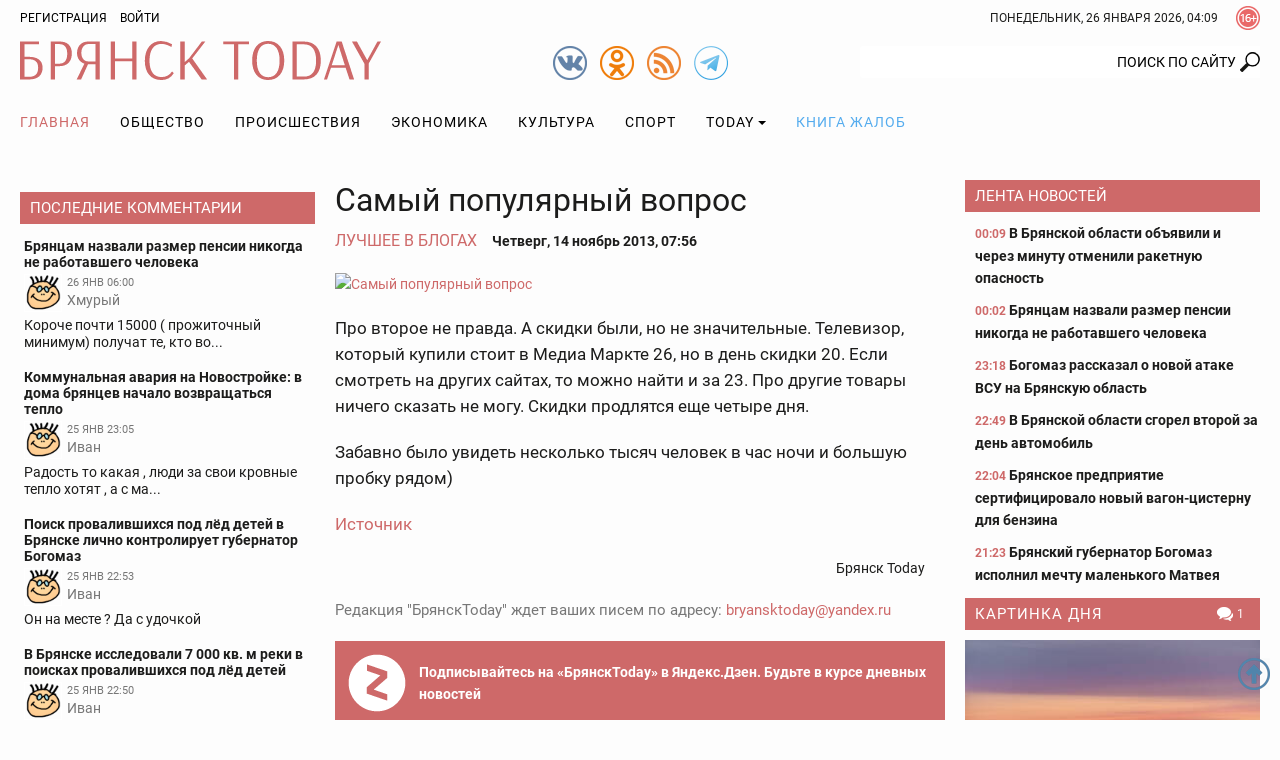

--- FILE ---
content_type: text/html; charset=utf-8
request_url: https://www.google.com/recaptcha/api2/anchor?ar=1&k=6Ldh1FMUAAAAAAIUZzQpNUFaloRLJXegL_q4vEsh&co=aHR0cHM6Ly9icnlhbnNrdG9kYXkucnU6NDQz&hl=en&v=PoyoqOPhxBO7pBk68S4YbpHZ&size=normal&anchor-ms=20000&execute-ms=30000&cb=1qmt4qgatv9e
body_size: 49475
content:
<!DOCTYPE HTML><html dir="ltr" lang="en"><head><meta http-equiv="Content-Type" content="text/html; charset=UTF-8">
<meta http-equiv="X-UA-Compatible" content="IE=edge">
<title>reCAPTCHA</title>
<style type="text/css">
/* cyrillic-ext */
@font-face {
  font-family: 'Roboto';
  font-style: normal;
  font-weight: 400;
  font-stretch: 100%;
  src: url(//fonts.gstatic.com/s/roboto/v48/KFO7CnqEu92Fr1ME7kSn66aGLdTylUAMa3GUBHMdazTgWw.woff2) format('woff2');
  unicode-range: U+0460-052F, U+1C80-1C8A, U+20B4, U+2DE0-2DFF, U+A640-A69F, U+FE2E-FE2F;
}
/* cyrillic */
@font-face {
  font-family: 'Roboto';
  font-style: normal;
  font-weight: 400;
  font-stretch: 100%;
  src: url(//fonts.gstatic.com/s/roboto/v48/KFO7CnqEu92Fr1ME7kSn66aGLdTylUAMa3iUBHMdazTgWw.woff2) format('woff2');
  unicode-range: U+0301, U+0400-045F, U+0490-0491, U+04B0-04B1, U+2116;
}
/* greek-ext */
@font-face {
  font-family: 'Roboto';
  font-style: normal;
  font-weight: 400;
  font-stretch: 100%;
  src: url(//fonts.gstatic.com/s/roboto/v48/KFO7CnqEu92Fr1ME7kSn66aGLdTylUAMa3CUBHMdazTgWw.woff2) format('woff2');
  unicode-range: U+1F00-1FFF;
}
/* greek */
@font-face {
  font-family: 'Roboto';
  font-style: normal;
  font-weight: 400;
  font-stretch: 100%;
  src: url(//fonts.gstatic.com/s/roboto/v48/KFO7CnqEu92Fr1ME7kSn66aGLdTylUAMa3-UBHMdazTgWw.woff2) format('woff2');
  unicode-range: U+0370-0377, U+037A-037F, U+0384-038A, U+038C, U+038E-03A1, U+03A3-03FF;
}
/* math */
@font-face {
  font-family: 'Roboto';
  font-style: normal;
  font-weight: 400;
  font-stretch: 100%;
  src: url(//fonts.gstatic.com/s/roboto/v48/KFO7CnqEu92Fr1ME7kSn66aGLdTylUAMawCUBHMdazTgWw.woff2) format('woff2');
  unicode-range: U+0302-0303, U+0305, U+0307-0308, U+0310, U+0312, U+0315, U+031A, U+0326-0327, U+032C, U+032F-0330, U+0332-0333, U+0338, U+033A, U+0346, U+034D, U+0391-03A1, U+03A3-03A9, U+03B1-03C9, U+03D1, U+03D5-03D6, U+03F0-03F1, U+03F4-03F5, U+2016-2017, U+2034-2038, U+203C, U+2040, U+2043, U+2047, U+2050, U+2057, U+205F, U+2070-2071, U+2074-208E, U+2090-209C, U+20D0-20DC, U+20E1, U+20E5-20EF, U+2100-2112, U+2114-2115, U+2117-2121, U+2123-214F, U+2190, U+2192, U+2194-21AE, U+21B0-21E5, U+21F1-21F2, U+21F4-2211, U+2213-2214, U+2216-22FF, U+2308-230B, U+2310, U+2319, U+231C-2321, U+2336-237A, U+237C, U+2395, U+239B-23B7, U+23D0, U+23DC-23E1, U+2474-2475, U+25AF, U+25B3, U+25B7, U+25BD, U+25C1, U+25CA, U+25CC, U+25FB, U+266D-266F, U+27C0-27FF, U+2900-2AFF, U+2B0E-2B11, U+2B30-2B4C, U+2BFE, U+3030, U+FF5B, U+FF5D, U+1D400-1D7FF, U+1EE00-1EEFF;
}
/* symbols */
@font-face {
  font-family: 'Roboto';
  font-style: normal;
  font-weight: 400;
  font-stretch: 100%;
  src: url(//fonts.gstatic.com/s/roboto/v48/KFO7CnqEu92Fr1ME7kSn66aGLdTylUAMaxKUBHMdazTgWw.woff2) format('woff2');
  unicode-range: U+0001-000C, U+000E-001F, U+007F-009F, U+20DD-20E0, U+20E2-20E4, U+2150-218F, U+2190, U+2192, U+2194-2199, U+21AF, U+21E6-21F0, U+21F3, U+2218-2219, U+2299, U+22C4-22C6, U+2300-243F, U+2440-244A, U+2460-24FF, U+25A0-27BF, U+2800-28FF, U+2921-2922, U+2981, U+29BF, U+29EB, U+2B00-2BFF, U+4DC0-4DFF, U+FFF9-FFFB, U+10140-1018E, U+10190-1019C, U+101A0, U+101D0-101FD, U+102E0-102FB, U+10E60-10E7E, U+1D2C0-1D2D3, U+1D2E0-1D37F, U+1F000-1F0FF, U+1F100-1F1AD, U+1F1E6-1F1FF, U+1F30D-1F30F, U+1F315, U+1F31C, U+1F31E, U+1F320-1F32C, U+1F336, U+1F378, U+1F37D, U+1F382, U+1F393-1F39F, U+1F3A7-1F3A8, U+1F3AC-1F3AF, U+1F3C2, U+1F3C4-1F3C6, U+1F3CA-1F3CE, U+1F3D4-1F3E0, U+1F3ED, U+1F3F1-1F3F3, U+1F3F5-1F3F7, U+1F408, U+1F415, U+1F41F, U+1F426, U+1F43F, U+1F441-1F442, U+1F444, U+1F446-1F449, U+1F44C-1F44E, U+1F453, U+1F46A, U+1F47D, U+1F4A3, U+1F4B0, U+1F4B3, U+1F4B9, U+1F4BB, U+1F4BF, U+1F4C8-1F4CB, U+1F4D6, U+1F4DA, U+1F4DF, U+1F4E3-1F4E6, U+1F4EA-1F4ED, U+1F4F7, U+1F4F9-1F4FB, U+1F4FD-1F4FE, U+1F503, U+1F507-1F50B, U+1F50D, U+1F512-1F513, U+1F53E-1F54A, U+1F54F-1F5FA, U+1F610, U+1F650-1F67F, U+1F687, U+1F68D, U+1F691, U+1F694, U+1F698, U+1F6AD, U+1F6B2, U+1F6B9-1F6BA, U+1F6BC, U+1F6C6-1F6CF, U+1F6D3-1F6D7, U+1F6E0-1F6EA, U+1F6F0-1F6F3, U+1F6F7-1F6FC, U+1F700-1F7FF, U+1F800-1F80B, U+1F810-1F847, U+1F850-1F859, U+1F860-1F887, U+1F890-1F8AD, U+1F8B0-1F8BB, U+1F8C0-1F8C1, U+1F900-1F90B, U+1F93B, U+1F946, U+1F984, U+1F996, U+1F9E9, U+1FA00-1FA6F, U+1FA70-1FA7C, U+1FA80-1FA89, U+1FA8F-1FAC6, U+1FACE-1FADC, U+1FADF-1FAE9, U+1FAF0-1FAF8, U+1FB00-1FBFF;
}
/* vietnamese */
@font-face {
  font-family: 'Roboto';
  font-style: normal;
  font-weight: 400;
  font-stretch: 100%;
  src: url(//fonts.gstatic.com/s/roboto/v48/KFO7CnqEu92Fr1ME7kSn66aGLdTylUAMa3OUBHMdazTgWw.woff2) format('woff2');
  unicode-range: U+0102-0103, U+0110-0111, U+0128-0129, U+0168-0169, U+01A0-01A1, U+01AF-01B0, U+0300-0301, U+0303-0304, U+0308-0309, U+0323, U+0329, U+1EA0-1EF9, U+20AB;
}
/* latin-ext */
@font-face {
  font-family: 'Roboto';
  font-style: normal;
  font-weight: 400;
  font-stretch: 100%;
  src: url(//fonts.gstatic.com/s/roboto/v48/KFO7CnqEu92Fr1ME7kSn66aGLdTylUAMa3KUBHMdazTgWw.woff2) format('woff2');
  unicode-range: U+0100-02BA, U+02BD-02C5, U+02C7-02CC, U+02CE-02D7, U+02DD-02FF, U+0304, U+0308, U+0329, U+1D00-1DBF, U+1E00-1E9F, U+1EF2-1EFF, U+2020, U+20A0-20AB, U+20AD-20C0, U+2113, U+2C60-2C7F, U+A720-A7FF;
}
/* latin */
@font-face {
  font-family: 'Roboto';
  font-style: normal;
  font-weight: 400;
  font-stretch: 100%;
  src: url(//fonts.gstatic.com/s/roboto/v48/KFO7CnqEu92Fr1ME7kSn66aGLdTylUAMa3yUBHMdazQ.woff2) format('woff2');
  unicode-range: U+0000-00FF, U+0131, U+0152-0153, U+02BB-02BC, U+02C6, U+02DA, U+02DC, U+0304, U+0308, U+0329, U+2000-206F, U+20AC, U+2122, U+2191, U+2193, U+2212, U+2215, U+FEFF, U+FFFD;
}
/* cyrillic-ext */
@font-face {
  font-family: 'Roboto';
  font-style: normal;
  font-weight: 500;
  font-stretch: 100%;
  src: url(//fonts.gstatic.com/s/roboto/v48/KFO7CnqEu92Fr1ME7kSn66aGLdTylUAMa3GUBHMdazTgWw.woff2) format('woff2');
  unicode-range: U+0460-052F, U+1C80-1C8A, U+20B4, U+2DE0-2DFF, U+A640-A69F, U+FE2E-FE2F;
}
/* cyrillic */
@font-face {
  font-family: 'Roboto';
  font-style: normal;
  font-weight: 500;
  font-stretch: 100%;
  src: url(//fonts.gstatic.com/s/roboto/v48/KFO7CnqEu92Fr1ME7kSn66aGLdTylUAMa3iUBHMdazTgWw.woff2) format('woff2');
  unicode-range: U+0301, U+0400-045F, U+0490-0491, U+04B0-04B1, U+2116;
}
/* greek-ext */
@font-face {
  font-family: 'Roboto';
  font-style: normal;
  font-weight: 500;
  font-stretch: 100%;
  src: url(//fonts.gstatic.com/s/roboto/v48/KFO7CnqEu92Fr1ME7kSn66aGLdTylUAMa3CUBHMdazTgWw.woff2) format('woff2');
  unicode-range: U+1F00-1FFF;
}
/* greek */
@font-face {
  font-family: 'Roboto';
  font-style: normal;
  font-weight: 500;
  font-stretch: 100%;
  src: url(//fonts.gstatic.com/s/roboto/v48/KFO7CnqEu92Fr1ME7kSn66aGLdTylUAMa3-UBHMdazTgWw.woff2) format('woff2');
  unicode-range: U+0370-0377, U+037A-037F, U+0384-038A, U+038C, U+038E-03A1, U+03A3-03FF;
}
/* math */
@font-face {
  font-family: 'Roboto';
  font-style: normal;
  font-weight: 500;
  font-stretch: 100%;
  src: url(//fonts.gstatic.com/s/roboto/v48/KFO7CnqEu92Fr1ME7kSn66aGLdTylUAMawCUBHMdazTgWw.woff2) format('woff2');
  unicode-range: U+0302-0303, U+0305, U+0307-0308, U+0310, U+0312, U+0315, U+031A, U+0326-0327, U+032C, U+032F-0330, U+0332-0333, U+0338, U+033A, U+0346, U+034D, U+0391-03A1, U+03A3-03A9, U+03B1-03C9, U+03D1, U+03D5-03D6, U+03F0-03F1, U+03F4-03F5, U+2016-2017, U+2034-2038, U+203C, U+2040, U+2043, U+2047, U+2050, U+2057, U+205F, U+2070-2071, U+2074-208E, U+2090-209C, U+20D0-20DC, U+20E1, U+20E5-20EF, U+2100-2112, U+2114-2115, U+2117-2121, U+2123-214F, U+2190, U+2192, U+2194-21AE, U+21B0-21E5, U+21F1-21F2, U+21F4-2211, U+2213-2214, U+2216-22FF, U+2308-230B, U+2310, U+2319, U+231C-2321, U+2336-237A, U+237C, U+2395, U+239B-23B7, U+23D0, U+23DC-23E1, U+2474-2475, U+25AF, U+25B3, U+25B7, U+25BD, U+25C1, U+25CA, U+25CC, U+25FB, U+266D-266F, U+27C0-27FF, U+2900-2AFF, U+2B0E-2B11, U+2B30-2B4C, U+2BFE, U+3030, U+FF5B, U+FF5D, U+1D400-1D7FF, U+1EE00-1EEFF;
}
/* symbols */
@font-face {
  font-family: 'Roboto';
  font-style: normal;
  font-weight: 500;
  font-stretch: 100%;
  src: url(//fonts.gstatic.com/s/roboto/v48/KFO7CnqEu92Fr1ME7kSn66aGLdTylUAMaxKUBHMdazTgWw.woff2) format('woff2');
  unicode-range: U+0001-000C, U+000E-001F, U+007F-009F, U+20DD-20E0, U+20E2-20E4, U+2150-218F, U+2190, U+2192, U+2194-2199, U+21AF, U+21E6-21F0, U+21F3, U+2218-2219, U+2299, U+22C4-22C6, U+2300-243F, U+2440-244A, U+2460-24FF, U+25A0-27BF, U+2800-28FF, U+2921-2922, U+2981, U+29BF, U+29EB, U+2B00-2BFF, U+4DC0-4DFF, U+FFF9-FFFB, U+10140-1018E, U+10190-1019C, U+101A0, U+101D0-101FD, U+102E0-102FB, U+10E60-10E7E, U+1D2C0-1D2D3, U+1D2E0-1D37F, U+1F000-1F0FF, U+1F100-1F1AD, U+1F1E6-1F1FF, U+1F30D-1F30F, U+1F315, U+1F31C, U+1F31E, U+1F320-1F32C, U+1F336, U+1F378, U+1F37D, U+1F382, U+1F393-1F39F, U+1F3A7-1F3A8, U+1F3AC-1F3AF, U+1F3C2, U+1F3C4-1F3C6, U+1F3CA-1F3CE, U+1F3D4-1F3E0, U+1F3ED, U+1F3F1-1F3F3, U+1F3F5-1F3F7, U+1F408, U+1F415, U+1F41F, U+1F426, U+1F43F, U+1F441-1F442, U+1F444, U+1F446-1F449, U+1F44C-1F44E, U+1F453, U+1F46A, U+1F47D, U+1F4A3, U+1F4B0, U+1F4B3, U+1F4B9, U+1F4BB, U+1F4BF, U+1F4C8-1F4CB, U+1F4D6, U+1F4DA, U+1F4DF, U+1F4E3-1F4E6, U+1F4EA-1F4ED, U+1F4F7, U+1F4F9-1F4FB, U+1F4FD-1F4FE, U+1F503, U+1F507-1F50B, U+1F50D, U+1F512-1F513, U+1F53E-1F54A, U+1F54F-1F5FA, U+1F610, U+1F650-1F67F, U+1F687, U+1F68D, U+1F691, U+1F694, U+1F698, U+1F6AD, U+1F6B2, U+1F6B9-1F6BA, U+1F6BC, U+1F6C6-1F6CF, U+1F6D3-1F6D7, U+1F6E0-1F6EA, U+1F6F0-1F6F3, U+1F6F7-1F6FC, U+1F700-1F7FF, U+1F800-1F80B, U+1F810-1F847, U+1F850-1F859, U+1F860-1F887, U+1F890-1F8AD, U+1F8B0-1F8BB, U+1F8C0-1F8C1, U+1F900-1F90B, U+1F93B, U+1F946, U+1F984, U+1F996, U+1F9E9, U+1FA00-1FA6F, U+1FA70-1FA7C, U+1FA80-1FA89, U+1FA8F-1FAC6, U+1FACE-1FADC, U+1FADF-1FAE9, U+1FAF0-1FAF8, U+1FB00-1FBFF;
}
/* vietnamese */
@font-face {
  font-family: 'Roboto';
  font-style: normal;
  font-weight: 500;
  font-stretch: 100%;
  src: url(//fonts.gstatic.com/s/roboto/v48/KFO7CnqEu92Fr1ME7kSn66aGLdTylUAMa3OUBHMdazTgWw.woff2) format('woff2');
  unicode-range: U+0102-0103, U+0110-0111, U+0128-0129, U+0168-0169, U+01A0-01A1, U+01AF-01B0, U+0300-0301, U+0303-0304, U+0308-0309, U+0323, U+0329, U+1EA0-1EF9, U+20AB;
}
/* latin-ext */
@font-face {
  font-family: 'Roboto';
  font-style: normal;
  font-weight: 500;
  font-stretch: 100%;
  src: url(//fonts.gstatic.com/s/roboto/v48/KFO7CnqEu92Fr1ME7kSn66aGLdTylUAMa3KUBHMdazTgWw.woff2) format('woff2');
  unicode-range: U+0100-02BA, U+02BD-02C5, U+02C7-02CC, U+02CE-02D7, U+02DD-02FF, U+0304, U+0308, U+0329, U+1D00-1DBF, U+1E00-1E9F, U+1EF2-1EFF, U+2020, U+20A0-20AB, U+20AD-20C0, U+2113, U+2C60-2C7F, U+A720-A7FF;
}
/* latin */
@font-face {
  font-family: 'Roboto';
  font-style: normal;
  font-weight: 500;
  font-stretch: 100%;
  src: url(//fonts.gstatic.com/s/roboto/v48/KFO7CnqEu92Fr1ME7kSn66aGLdTylUAMa3yUBHMdazQ.woff2) format('woff2');
  unicode-range: U+0000-00FF, U+0131, U+0152-0153, U+02BB-02BC, U+02C6, U+02DA, U+02DC, U+0304, U+0308, U+0329, U+2000-206F, U+20AC, U+2122, U+2191, U+2193, U+2212, U+2215, U+FEFF, U+FFFD;
}
/* cyrillic-ext */
@font-face {
  font-family: 'Roboto';
  font-style: normal;
  font-weight: 900;
  font-stretch: 100%;
  src: url(//fonts.gstatic.com/s/roboto/v48/KFO7CnqEu92Fr1ME7kSn66aGLdTylUAMa3GUBHMdazTgWw.woff2) format('woff2');
  unicode-range: U+0460-052F, U+1C80-1C8A, U+20B4, U+2DE0-2DFF, U+A640-A69F, U+FE2E-FE2F;
}
/* cyrillic */
@font-face {
  font-family: 'Roboto';
  font-style: normal;
  font-weight: 900;
  font-stretch: 100%;
  src: url(//fonts.gstatic.com/s/roboto/v48/KFO7CnqEu92Fr1ME7kSn66aGLdTylUAMa3iUBHMdazTgWw.woff2) format('woff2');
  unicode-range: U+0301, U+0400-045F, U+0490-0491, U+04B0-04B1, U+2116;
}
/* greek-ext */
@font-face {
  font-family: 'Roboto';
  font-style: normal;
  font-weight: 900;
  font-stretch: 100%;
  src: url(//fonts.gstatic.com/s/roboto/v48/KFO7CnqEu92Fr1ME7kSn66aGLdTylUAMa3CUBHMdazTgWw.woff2) format('woff2');
  unicode-range: U+1F00-1FFF;
}
/* greek */
@font-face {
  font-family: 'Roboto';
  font-style: normal;
  font-weight: 900;
  font-stretch: 100%;
  src: url(//fonts.gstatic.com/s/roboto/v48/KFO7CnqEu92Fr1ME7kSn66aGLdTylUAMa3-UBHMdazTgWw.woff2) format('woff2');
  unicode-range: U+0370-0377, U+037A-037F, U+0384-038A, U+038C, U+038E-03A1, U+03A3-03FF;
}
/* math */
@font-face {
  font-family: 'Roboto';
  font-style: normal;
  font-weight: 900;
  font-stretch: 100%;
  src: url(//fonts.gstatic.com/s/roboto/v48/KFO7CnqEu92Fr1ME7kSn66aGLdTylUAMawCUBHMdazTgWw.woff2) format('woff2');
  unicode-range: U+0302-0303, U+0305, U+0307-0308, U+0310, U+0312, U+0315, U+031A, U+0326-0327, U+032C, U+032F-0330, U+0332-0333, U+0338, U+033A, U+0346, U+034D, U+0391-03A1, U+03A3-03A9, U+03B1-03C9, U+03D1, U+03D5-03D6, U+03F0-03F1, U+03F4-03F5, U+2016-2017, U+2034-2038, U+203C, U+2040, U+2043, U+2047, U+2050, U+2057, U+205F, U+2070-2071, U+2074-208E, U+2090-209C, U+20D0-20DC, U+20E1, U+20E5-20EF, U+2100-2112, U+2114-2115, U+2117-2121, U+2123-214F, U+2190, U+2192, U+2194-21AE, U+21B0-21E5, U+21F1-21F2, U+21F4-2211, U+2213-2214, U+2216-22FF, U+2308-230B, U+2310, U+2319, U+231C-2321, U+2336-237A, U+237C, U+2395, U+239B-23B7, U+23D0, U+23DC-23E1, U+2474-2475, U+25AF, U+25B3, U+25B7, U+25BD, U+25C1, U+25CA, U+25CC, U+25FB, U+266D-266F, U+27C0-27FF, U+2900-2AFF, U+2B0E-2B11, U+2B30-2B4C, U+2BFE, U+3030, U+FF5B, U+FF5D, U+1D400-1D7FF, U+1EE00-1EEFF;
}
/* symbols */
@font-face {
  font-family: 'Roboto';
  font-style: normal;
  font-weight: 900;
  font-stretch: 100%;
  src: url(//fonts.gstatic.com/s/roboto/v48/KFO7CnqEu92Fr1ME7kSn66aGLdTylUAMaxKUBHMdazTgWw.woff2) format('woff2');
  unicode-range: U+0001-000C, U+000E-001F, U+007F-009F, U+20DD-20E0, U+20E2-20E4, U+2150-218F, U+2190, U+2192, U+2194-2199, U+21AF, U+21E6-21F0, U+21F3, U+2218-2219, U+2299, U+22C4-22C6, U+2300-243F, U+2440-244A, U+2460-24FF, U+25A0-27BF, U+2800-28FF, U+2921-2922, U+2981, U+29BF, U+29EB, U+2B00-2BFF, U+4DC0-4DFF, U+FFF9-FFFB, U+10140-1018E, U+10190-1019C, U+101A0, U+101D0-101FD, U+102E0-102FB, U+10E60-10E7E, U+1D2C0-1D2D3, U+1D2E0-1D37F, U+1F000-1F0FF, U+1F100-1F1AD, U+1F1E6-1F1FF, U+1F30D-1F30F, U+1F315, U+1F31C, U+1F31E, U+1F320-1F32C, U+1F336, U+1F378, U+1F37D, U+1F382, U+1F393-1F39F, U+1F3A7-1F3A8, U+1F3AC-1F3AF, U+1F3C2, U+1F3C4-1F3C6, U+1F3CA-1F3CE, U+1F3D4-1F3E0, U+1F3ED, U+1F3F1-1F3F3, U+1F3F5-1F3F7, U+1F408, U+1F415, U+1F41F, U+1F426, U+1F43F, U+1F441-1F442, U+1F444, U+1F446-1F449, U+1F44C-1F44E, U+1F453, U+1F46A, U+1F47D, U+1F4A3, U+1F4B0, U+1F4B3, U+1F4B9, U+1F4BB, U+1F4BF, U+1F4C8-1F4CB, U+1F4D6, U+1F4DA, U+1F4DF, U+1F4E3-1F4E6, U+1F4EA-1F4ED, U+1F4F7, U+1F4F9-1F4FB, U+1F4FD-1F4FE, U+1F503, U+1F507-1F50B, U+1F50D, U+1F512-1F513, U+1F53E-1F54A, U+1F54F-1F5FA, U+1F610, U+1F650-1F67F, U+1F687, U+1F68D, U+1F691, U+1F694, U+1F698, U+1F6AD, U+1F6B2, U+1F6B9-1F6BA, U+1F6BC, U+1F6C6-1F6CF, U+1F6D3-1F6D7, U+1F6E0-1F6EA, U+1F6F0-1F6F3, U+1F6F7-1F6FC, U+1F700-1F7FF, U+1F800-1F80B, U+1F810-1F847, U+1F850-1F859, U+1F860-1F887, U+1F890-1F8AD, U+1F8B0-1F8BB, U+1F8C0-1F8C1, U+1F900-1F90B, U+1F93B, U+1F946, U+1F984, U+1F996, U+1F9E9, U+1FA00-1FA6F, U+1FA70-1FA7C, U+1FA80-1FA89, U+1FA8F-1FAC6, U+1FACE-1FADC, U+1FADF-1FAE9, U+1FAF0-1FAF8, U+1FB00-1FBFF;
}
/* vietnamese */
@font-face {
  font-family: 'Roboto';
  font-style: normal;
  font-weight: 900;
  font-stretch: 100%;
  src: url(//fonts.gstatic.com/s/roboto/v48/KFO7CnqEu92Fr1ME7kSn66aGLdTylUAMa3OUBHMdazTgWw.woff2) format('woff2');
  unicode-range: U+0102-0103, U+0110-0111, U+0128-0129, U+0168-0169, U+01A0-01A1, U+01AF-01B0, U+0300-0301, U+0303-0304, U+0308-0309, U+0323, U+0329, U+1EA0-1EF9, U+20AB;
}
/* latin-ext */
@font-face {
  font-family: 'Roboto';
  font-style: normal;
  font-weight: 900;
  font-stretch: 100%;
  src: url(//fonts.gstatic.com/s/roboto/v48/KFO7CnqEu92Fr1ME7kSn66aGLdTylUAMa3KUBHMdazTgWw.woff2) format('woff2');
  unicode-range: U+0100-02BA, U+02BD-02C5, U+02C7-02CC, U+02CE-02D7, U+02DD-02FF, U+0304, U+0308, U+0329, U+1D00-1DBF, U+1E00-1E9F, U+1EF2-1EFF, U+2020, U+20A0-20AB, U+20AD-20C0, U+2113, U+2C60-2C7F, U+A720-A7FF;
}
/* latin */
@font-face {
  font-family: 'Roboto';
  font-style: normal;
  font-weight: 900;
  font-stretch: 100%;
  src: url(//fonts.gstatic.com/s/roboto/v48/KFO7CnqEu92Fr1ME7kSn66aGLdTylUAMa3yUBHMdazQ.woff2) format('woff2');
  unicode-range: U+0000-00FF, U+0131, U+0152-0153, U+02BB-02BC, U+02C6, U+02DA, U+02DC, U+0304, U+0308, U+0329, U+2000-206F, U+20AC, U+2122, U+2191, U+2193, U+2212, U+2215, U+FEFF, U+FFFD;
}

</style>
<link rel="stylesheet" type="text/css" href="https://www.gstatic.com/recaptcha/releases/PoyoqOPhxBO7pBk68S4YbpHZ/styles__ltr.css">
<script nonce="bhFMwkPYceE-x_pQEUVb7g" type="text/javascript">window['__recaptcha_api'] = 'https://www.google.com/recaptcha/api2/';</script>
<script type="text/javascript" src="https://www.gstatic.com/recaptcha/releases/PoyoqOPhxBO7pBk68S4YbpHZ/recaptcha__en.js" nonce="bhFMwkPYceE-x_pQEUVb7g">
      
    </script></head>
<body><div id="rc-anchor-alert" class="rc-anchor-alert"></div>
<input type="hidden" id="recaptcha-token" value="[base64]">
<script type="text/javascript" nonce="bhFMwkPYceE-x_pQEUVb7g">
      recaptcha.anchor.Main.init("[\x22ainput\x22,[\x22bgdata\x22,\x22\x22,\[base64]/[base64]/[base64]/ZyhXLGgpOnEoW04sMjEsbF0sVywwKSxoKSxmYWxzZSxmYWxzZSl9Y2F0Y2goayl7RygzNTgsVyk/[base64]/[base64]/[base64]/[base64]/[base64]/[base64]/[base64]/bmV3IEJbT10oRFswXSk6dz09Mj9uZXcgQltPXShEWzBdLERbMV0pOnc9PTM/bmV3IEJbT10oRFswXSxEWzFdLERbMl0pOnc9PTQ/[base64]/[base64]/[base64]/[base64]/[base64]\\u003d\x22,\[base64]\\u003d\\u003d\x22,\x22wrXCt8KLfsOzccOUw5zCusKlHsOFHcK+w7YewpIuwp7CiMKKw7Qhwp5pw7TDhcKTHsKBWcKRfjbDlMKdw4o/FFXCkcOkAH3DnSjDtWLCh2IRfwjCqRTDjVBDOkZ4c8OcZMOnw7ZoN1PCtRtMKsKsbjZrwo8Hw6bDkMKmMsKwwr/CrMKfw7NFw4xaNcKRKX/DvcOkX8Onw5TDiz3ClcO1wp4WGsO/LQ7CksOhGWZgHcOXw57CmQzDp8OgBE4AwrPDumbCv8OswrzDq8OLfxbDh8KcwoTCvHvCmFwcw6rDk8K5wroyw7U+wqzCrsKSwoLDrVfDqcKpwpnDn1RRwqhpw4I7w5nDusKlUMKBw58lGMOMX8KNeA/CjMKrwqoTw7fCgz3CmDoBSAzCnjgLwoLDgC4RdyfCky7Cp8ODd8KRwo8aRwzDh8KnC0I5w6DCn8OOw4TCtMK2fsOwwpFODFvCucOeVGMyw5HClF7ChcKfw7LDvWzDuX/Cg8Khe11yO8K0w6weBnfDo8K6wr4qGmDCvsKRUsKQDjoIDsK/[base64]/Cq8O2NMOew55Jw5ENw6sSbExLXBvDsBRGYsKkwpFodjzDssOtYk9Kw5lhQcO2KMO0Zw8Ow7MxCsOmw5bClsK8XQ/Cg8O+Cmwzw6oqQy1STMK+wqLCgEpjPMOfw5zCrMKVwpzDkhXChcOAw5/[base64]/DvMOywoFzDMODEcO0L8OXXcKjwoUbw44tAcOmw64bwo/Di1YMLsOgXMO4F8KQJgPCoMKBNwHCu8KjwrrCsVTCrGMwU8OWwpTChSw7SBx/wq3CtcOMwo4ew6ECwr3ClQQow5/DscO2wrYCK03DlsKgH2dtHXPDtcKBw4U0w4dpGcK6RXjCjGkSU8Krw4PDgVd1AHkUw6bCnkshwqAEwr3CslfDslpjE8KufmDCqcKDwowbOwnDqT/[base64]/CgsOsesKeAcKJw5jDk8K4w6bCqQHDgwsANB/CoQ9ZL3bCu8Ohw7wdwr3DrcKTwqjDnxY4wr47DV3DvSk6wr3DoxbDs2xFwqLDpnfDkCzCv8K9w5wEXsO4OcKzw6zDlMKqKF4Kw5TDmsOzKykURsOzWDvDsBAhw53DnmRyT8OYwrp5Mi/DjVEww7bDoMOFwo8Kwp1LwqzDjsOHwq5WElDCtxI8wpNqw5jCscKPeMKow4TDocK4EE4vw4IiOsO6AQnCo212cnHCusKkUx7DjMK/w6DDrRRfwrnChMOCwrkbwpXCkcOXw53Ck8KyNMK1elVGVsOqwr8FXi3CpcOiwo3Ckh3Dp8OLw4jCucKJURFkZRLCh2TCoMKcWQTDuyLDrVfCssKSw68HwpovwrrCsMKnw4XCiMKnZT/[base64]/[base64]/BsORw7vCiMOORl3DvcKWc8Oxwosgc8Klw4Juw6fDmRErVcKHUyt4ZcOZwqFGwo7CognCn3YtAUfDvcKWwrU/wqnCsnHCmsKswpdyw656MwTClA5Wwr/CsMK3GMKEw7JPw6N1QsOVUlwKw6bCsS7DvMKAw4QFEGwKeGPCmEDCtmg7wrTDnTvCpcOPRn/CrcOBV0LCocOeClZrwrrDvsOzwo/DgsOjPH1eT8KZw6p7GHdAwpUNJMKtdcKew75eecKoMjEmXMOlHMK7w4bCssOzw5A2TsKydhDCk8O/[base64]/CoGp9fcO+wqQoTMOOw6fDgMOJPsK/Ah7CosKpATDCtMOaH8O8w4bDhGrCusOrw7jClVzCu1/[base64]/CtMK3Z0vClQVdecKFOQFhK8O2G8K3wqrDpsOHci7Cpn3ChV/CghAUwrtrw79AKMOAw6fCsD0FM3Rcw68QHwpHwqvCpk9fw7Anw6hWwrlxJsOfYXE6wpLDqEXDnsOLwrTCt8OTwqFkCRHCgkoUw4TCvcKuwrEswrkxwpDDoEPDq1bCn8OYYMK9wqspXkVFYcOiOMK3Kn00WyZuJMOpOsOJD8OVw5tuVSdWw5/DtMO9ScKSD8O6wo/CscK+w4/ClWzDkDIresO7GsKHHcOiTMO7DcKCw4MWwp5Uwp/CmMOpTw5gRsKGw6/CuHDDhVtSOMKoQh4NDlTDvG8DQXzDlDjDpMOrw5bCiHw4worCuGA7TE4mV8OzwoITw5Bpw6cYB3TCtX4HwqhYX2/CjTrDq0LDisOPw5jClyxVDcOGwr3DjMOxLXENdXJPwpd4TcOnwpnDhX9wwot3bwkQw5xaw4DDnjQCe2pdw4YfL8KvCMKLw5nDiMKTw4knw7rDhynCoMKnwrgaO8K6w7J6w6FGHVFXw48Tb8KsA0DDt8OnN8KOfMKuAMOjBcOpDD7DucO9CMO+wqEhGzszworCvm/[base64]/AsKUMXLCqUPCs8KhC8OzE3vCt2TCmMONA8KDwqEZw5nChcKEFmbCicOcaHlHwpt6YCjDk1fChwPDhnjDrEtNw5R7w7NIw4U+wrEOwobCtsOFb8KCC8KDwrnCtMK6wox5esKXCVnDiMOfw6fCt8KPw5ghI1XDnWjCuMOrHBstw7nDpcKzFwvCslLCtzVSw6/ChMOsaDNjSkArw5wOw6PCphY5w7h+WMKWwpUkw7MIw5HCkSJJw6N8wo/CmE9HMsKYIcO5PzzDiER7XsOgwqVbwrrCn3N/wpVXwqUMXMOqw4RWw5PDlcK9wo8AY2HCvW7CicO/M0vCr8OeKnbCjcKNwpgzYmIBHRkew5NCTcKyMl9EHmoRFsOpC8KMwrQHQXvCnVk6w7N+wolPw6HDkUrDu8OdAkIAOsKSLXdrI1bDhF1lK8Kxw61zesK+VxTCkDEldRbDhsO4w4LDo8Kjw4DDkGDDkcKQG3PCqsORw7/[base64]/DuALDqUx9wpnDoMO5wprCkcO1w6NuUcOSVHMWW8OqW3J2aS1xw6rCtjxZwp8Uwp5rw6HCmCRFw4bDvSlpwrsswoldUH/DhcKrw6VGw4N8ByZRw6hjw5XCgsKAOQNoE23DilbCtMKOwrvDrAYNw4dGw4bDoi/Cg8K9w5HCmCFPw5d5w6JfcsKlwqPDsRTDtmQJZ2J4wobCriDDvnXCmQlXw7bCvADCiGgbw5wKw6/Dhz7CsMK7e8KSw4rDvsOkw7EaBzFtw5FEN8K1wrzDsUTCkcKxw4A3wpDCq8Kyw6jChylDwo/DkRJmM8OOPzt9wqDDqcK6w4DDvQx2XMOMJcOvw4N/TMOhC3BiwqkKesONw7RUw5kFw6nCpx0dwqzDsMO7w6PCtcOtdXIMNcK0WAzDsHLDgxhBwrjCpcKUwqjDpmPDmcK7OwjCmcKowo3Cj8OfTCXCi3/CmX89wo/DmMKmBsKnccKGw415wrTDmcKpwosZw73CsMKrw4DCgSfDl2R8d8OcwqQ9DXbCq8Kxw4fCgMOqwrfCtw3CrsOawobDpgfDvcOqw7XCksKVw5ZbMStIA8OFwpEBwrRZMsOOKwwyCMKlBzXDhsOpEsOSw7vCgAPCjiNUfnZzwp3DmHIpd1TDsMKeESjDi8Olw7FYOG/ChiDDjMK8w7wLw7vDp8O2QR7DicOwwqgCV8KUwrvCtcKJNCV4C3TDjS4swrBofMKaPsOqw70lwow/wr/CvcOhC8Oqw75hwonCicKDwr0hw53DilvDtMOMKwVKwrTCt28cMMKxScOtwpnDrsOPw4XDtWXCnsKDWUYSwpvDo1vChk/DslDDm8KHwp03wqjCkcO2wq95QzVHX8OeE2wrwoTDtgldN0Z0QsOsBMKtwrfDhHEWwpPCq09Xw57CgMKQw5hTwrrDq3LCv2jCpcO1fsKKLMOaw78kwrJQw7HCiMO3QFlvaGHCiMKzw4dGw7XCsF81w7c/aMOHwrXDh8KTQMKkwqbDkMO/w5Y9w5YwFF99wqkxOBPClXzDjsOzMH3Cl1XDiz9mIcOVwojDkGcNwqXCjcK7PXNiw7fDssOiVMKKCwHDtgfCmAwIw5RVORjDnMOjw6AuIVjDqwbCo8O2CxLCsMKbGDYtFsKXN0R/wo7Dm8OFYUgJw5l5dwkUw4EeNg3CjcOJwoJRZsOrw4nDksOcNCbCn8O7w5zDog/Dq8Oyw5w6wowTHGzCtMKbIcOHexrCpMKLKU7Cv8ORwrVfXDomw4o/SEJNV8K5wrlZwr7DrsObw7svDhjDhWBdwr1ow7xVw7wtw6FKw4LCosOvwoMHJsKVSBPDpMOzw71owofDvC/Dp8Oyw7p/JHNMw5HDqMK+w5xIL2F7w5/CtFTCgMOZX8KCw4HCjVNSwol4w40SwqvCr8K0w6hccljDlBnDhjrCtsK/fsK3woMuw4PDpMOoJAPCtz3Cg2zCtgbCssO9AsOidcKmRkLDj8K8w4fCqcOzT8KMw5nDgMOgacK/N8KRCMOKw40McMOsHMK6w6DCsMK0wrsWwo1twqMpwpkOwq/Dr8Klw4jDlsKNbnxzMlhHM3xawrtbw6vDuMOmwqjCn2fCt8Ogd2k7woxuP3o8woFyeFXDtBHCrCMuwrhMw7dOwrcvw5w/wo7CigwpccOIwrPDqSE/w7bDkEHCjcOOZsKYw7XCkcKbwqfDvcKYw6nDqDrDiWYgw5HDhH5mOcK/w6ItwojCoSvCicKkRMKIwo7DicOiB8KZwol2D2bDqcOBVSt3IxdLHUp8HF3DnMKFdXQaw79vwpQXMjM6wp7DmsOtE1B6TsOTHwBpTSktU8OlZcOKKsKbH8Kdwpklw5MLwp8MwqIbw5wRfjQdGXpkwpJKcgDDlMOLw6gmwqfCi2jDqRfDrMOcw4/CoGrDj8O7asKQwq0MwrHCqyAcBE9iCMKWDF0IHMOhXsOmaAPCnyPCm8KuOk5PwokJw6pywrvDi8OreXoJYMKfw6vCmzLDmSTCl8KuwqrCm092SSkvwrR4wpTCrEvDk0DCqlRRwq/Cq2nDmFXCiSzDusOiw4ojw6ZfDGPDp8KnwpNFw5EhCMO2w5PDpsOvw6jCsQ5cwpXCvsKhO8OAwpnDoMOFw7prw57ChsKuw4Q/[base64]/DnVXDs8Kow7PCnFI7bEfDgxIsOW7Di8Olw7B5RcKPTEpOwrJRL0t+w57CisKdw6PCq147woNwfhgYwopdw6zChzhywoZ1O8KFwqnCv8OMw5gVw5xlCMO9wojDl8KgasO/[base64]/[base64]/DvcOsw6EWw6nDnzE1Y8K5LMO/IsKSwpnCqHUjEsK+DcKOBS3CinjCqlXDh2kzSXLCt25ow7fDkwDCmlAxAsKaw6jDh8Otw4XCjiQ6HMOWGhsbw45gwqrDph3CnsOzw4I1w7jClMOtUsOwSsO/[base64]/Dp8K8wpxhw7NFwoXDgzsfwpcEwprCl3BmWsOUTMOnw5HDq8KAYCQxwo/[base64]/DjcKfw4HDsEXDrknCp8Kiw58Kw7jDmmdEM8Onw5cCw7jCmzTDsj3DlcOKw4jCpgzCmMONw4bDoEnDq8O/wrbDlMKowrnDsHsOT8OWw6AEw6PCqcKdY2vCqcOLXVPDrw3DsxkxwqjDgiLDrynCr8KeCVjCpcKZw55iXcKcCAouPgzDg1I4wqQBARjDgGHDqcOow6Yiw4JDw79FKMOcwq9ULcKpwrZ/VTYFw5jDoMOMDMO2QRIRwrRqY8K1wr5jDhh+w7vDu8O/w74bEX/CmcOxH8O3wqPCt8K3w7TDnBPCoMKaMgTDsAjDmkPDgiFWL8KuwoPDuyPCv308cA3Dsyo4w4nDosObJlk/w69QwpI4wojDmMOXw7IBwq8swqnDkcO/IsOxAsOlPsK8w6fCpMKnwqcfRcObdVtZw6nCg8K7bVReBiBVeg5DwqvCkRcAWgIYYHHDnSzDvCrCqXszwrXDpnEgw5vClwPCv8OEw78+XRAhEMKAD1jDgcKewqMfRFXCj1guw4zDisKAR8OdKyvDhSVDw79cwqp8M8O/B8OPw6HCnsOpwqd5WwpGbxrDohLDvi/Dt8OIwoY/TsKcw5vDqm8wYF7DslHCm8Krw7/DlW8Cw4HCh8OyBsOyFkAOw5bChk8RwoBXE8OGwr7CgC7ChcOUw4EcBcOyw4PCiR/DiCzDmcK8Hypnwr4rHkF9bMKhwpsRBH7CvsOLwoM2w5LDusK/NBQFwr1fwoPDpcKwbQ9WVMKmJUNGwrgMwrzDiV0kWsKowrAUZ0UPCDNgDUE0w4UjZMKbH8OzTWvCtsOPeH/DgVfDvsKTQ8O0dGQpRsK/[base64]/wojDnsO9X8KgwofCgQAzwpx4elPDiXrDhixxw5AJLW7DlxJJwoB3w5EPIsKeTlZuw4MVYsOoG0wJw5xKw5XDjXxQw5gPw6d2wpnCnipKCE1ZYMKTEMOSNsKcZ3cjWsO/[base64]/Drjkzwo8gwpM4GMOAw4VmF2rDr8Oew7h+Il04CMOzwrDDhGELbwvCiy3DssOjw7t0w6LDrTrDi8OPQsOwwqnCncOvw7xaw4Z7w4DDvMOFwqlEwpY3wrPCosOIY8OgScKQEV0pFMK6w6zCt8ObacKowojClQHDmMK1cF3DgsOAMmIjwqN/IcOvRMKPfsOPMMKdw7nDv38bw7B/[base64]/CncKeVsK9wqjDvMOawoPCinvDm8K0wqBuGgzDlsKAwpvDtDVSw5N6PB3Dgi9aa8OXw7/DhV1fw79CClbDn8KNL2dYR30AwpfCmMOBVVzDjRRlwrkGw6vDjsObR8KKc8KRw6FNwrZ9DcOkw6nClsKgZVHCrhfDkEIuwqDCg2NxLcK+FX9QZxFVwpnClcO2PGoJByHCssKMw5NLw6rCq8K+dMOLfcO3wpfCslwaF3vDnXsNwqQaw4/Di8K2WzVawrnCnE9Nw6HCr8O/M8OOcsKEBh9ew6rDkRbCqlnDuFFjQcKSw4BeYDM3w4NNfAbCsxUyXsOewrTCvTF6w5XCuBfCs8OGwrrDpBLDpsK1EMKqw7LCmw/Dq8OMwp7CvFzCuwd8w4ggw50+Lk/ClcOTw4jDlsOPDcOzMC/CssOWRxwawoMDTBfDqQDCg3ULDcO4R2rDrkHCocKzwoDDh8Kgd3UOwo/DsMKgwqIyw5s0w5HDgFLCocK+w6R8w41uwqt7wrBIEsKNDXLDlMO0woPDqMOmBcOew7bDm1NRasOIeyzDhHNABMKMecO+wqVcBSsIwrkNw5zDjMK5QGfDmsKkGsOEGMO+w6bCiwxxecK7w6lJKnHDtwrCojDCrsK5wr9YWWbChsKgwqLCrBdPecO/w7jDnsKHdlvDi8OSwoMGGnBIwrsWw7DDnsOPMMOGw6LCu8KCw7Ujw5hVwpA1w4zDvMKJRcOSbVrCncO2SlJ/MH7Cpy5UbibDtcKPScOvwoclw7pdw6lZwpXCg8KowqZDw5HCqMK7w55lw4nDmsKOwp8vHMOsK8O/[base64]/DtH1aw7PDrsO6wpDDqkgnasOUw6EHdB4hw7Z1w4NbeMOaV8OUworDqFwQHcKGF3nDlQNKw4wrZFHChMOyw5UXwofDp8KkDVEYwo1HdhxGwoBdOcOiwqlCXMOvwqHCnWtTwp3DisObw7kkdxE/BMOMVHFHwpd2EMKaw5LClcKww6IswrTDr29mwrt6wrtpMAwgOMOhV3jDoijChcOww5oKw79mw5hacFpzGMK3AjPCrMK7R8OVJHt/aBnDtF9zwpPDjn1dKsKsw7hDwq4Rw7UywohPQEd9G8OCS8OpwptPwqVnwqvDpcKWOMKowqRjAi0Ib8Khwq1iCQsjcR03wprCncOTH8OsZcOmEQrCpQnCl8OkGcKhGUFDw7XDjsKgRcOHw4c7O8Kufl7CrsOnwoDCkE3Cs2t+w73DjcKNw7l/WwpIHsKeOUjCqx7CnHsEwrTDicKtw7DDnhvDnwxBIgdrS8KOwrkNOcOdw691wp9UEMK/wqLClcO3w5gwwpLCh0BnVR7Ct8K8wp9ZecKGwqfDgsKzw5zDhRwbwq47Ty8TGCs0w6tcwqxEw7JwA8KtLsOGw6PDmkdJesO4w4vDjsOxAV5Pw6HColPDrUDDtB/CvcKJeAdZMcOIYsOFw75tw4TClGjCiMOuw5bCuMOxw5dTIHJrLMKUUCbDjsO8MwN6w7MhwonCtsOAw5XChMOJw4PCsjd/w6TCo8K8wpZXwpLDjBxtwpDDp8Ktw6xVwpUQFsKmHcOPw6TDvkF9Yw5SwrjDp8KWwqfCmmjDvGrDmSvCl3XCnEvDilYaw6YCWSXCm8Ocw4zCl8KCwqZsAjvCgMKnw5/DpWt6CMKrw4nClBBewpV2Jk4CwqgmOkLDhHsvw5oQLHRfw4fCg34/[base64]/DncKaw4IvwrQuwozCm8Ozwq/[base64]/CpsOyCiHDrlEDw5QjIEtUKcO0wr1mJcKCw53CpWHCqVjDtMK3w5zDhjRvw7vDrxp1HcOBwqnDtBHCvDlXw6DCp14hwo/CoMKMRcOiN8Ktw53Cr1R+eQbDjVR5w6tCUQLCsxA9w6nCrsKAeiERwo1aw7BawqMSw5ISLMOSVsOhw7dnwq0gakTDp1ULDcOiwqzCsB50wrI0wrjClsOcJMK9HcOaC0QEwrgBwovCpcOOcsKYAkVrPsKKMmLDpgnDnXrDrMKGQsOxw68WDsO9w7/[base64]/CiMO4dnw+NRHDpMKOHQlZDMK8LhjCrsKCHwwowrhzwrjCkMOEV1LCtDzDlMKEwqnCgsKhITbCgUjDtnrCucOgMnDDvzc+fTnCmDMIw4nDiMOnfx/DpHgMwoDCj8OCw4PCnsK5ezhfJRISGcKfw6N+OMO3BFl+w7t5w5fCiyjDlcKNw5wsfk8Dwq1Gw4x+w4/DhyDCv8Omw4UIwpMhw7LDtUtDHjHCin3CinV1IFUQesKAwptEeMO8woPClcK9NsO5w7vCisOxMhRUBDLDvcOUw6o1RUTDuUkcDyIKOsOwDj/Cp8KWwqkHfDNWTS7DrsK7UsKFHMKJwpbDu8OVKHHDtljDtyA2w4XDqsOfI2bCpg0wZnjDvy8uw7J6HsOfCh/Dkx3DvMK2fiAoD3TCsANKw7oCfBkEwpBHwpUabVXCp8OVwrTCkzIMSsKNJcKRGcOuSW4cDsOpEsKtwrogwp7CrD1SbBDDjBk/JsKXAiN/JAgtInJBLxrCpkfDpEHDuCQ/wpokw6AoRcKHKHo9NsO1w5zDk8OIw7fCkVVtw7g1G8K2Z8OuZX/CpGZxw5xRFWzDmhzCv8OTwqfDm093TifDsDhfXsOMwrBDEiJWSidgbn5hHFzCk1TCuMKOJjPDpgzDoAbCiyPDpDfDrTTCuTjDv8KyFcKHO27Dq8KAaU0VWjBfdCHCtX42RS9Yb8Kew73DvsOUIsOsYsOTLsKlUhopcVtVw4vDgMOuEAZGw4vDsx/CgsOfw4fDkG7Cp1oXw7Rlwq0DC8KvwoPDhVw4wonDgkrCoMKcDsOMw48kMMKVSixtJsKLw4hCwrfDrT/DmcOJw53DocK/woRNw53DmnzDt8KgK8KNw6XCkcOawrjDs3DDpnNrb1PCnSkvw7Qww57CvRXDssKTw5rDmhcqGcKhw5bDpcKEAMOJwqc6w7PDl8O1w7TDhsOwwrbDqMOcHgI/Ax4vw6lzCsOPL8KMcRVEQhF2w4TDvcOywpRiwqzDmDcKw58ywqbCpwvCqidhwoPDqQXCg8KsdgdzXQTClcKdcsORwqoaasKGwpfCsSvCtcKXHcOlOBDDkAUmwqTCuD3CvSs2K8Kywr7DtW3CmsOaJMKIXkQdU8OKw6s2QA7Coz7Ch1hEFsOgQsOOwrnDoRLDt8OuZB/DgDXDhmFkf8KNwqrCjwbCoArCqAnDtG3DjD3ChhpnXDPCjcKhK8OPwq/[base64]/dHXCtsOzMylGwojCqBfClcOSwrgPbWzDncOQdj7CqsO/[base64]/T8OsdsKkYcOXf8KpwooRKsOWMS9Zw57DiDkJw4FYw5PDjhvCiMOlWcOaFBfDrcKewp7DqRBFwqobbBsCwpcyAcKlZ8O9woFKGysjwppsClnDvmBfbMOFcy83VsKdw6vCsSJlYMKgSMKlXcOmDhvDkVTDhcO0wo/CncKowo3DksO5VcKjwoAAUsKFw5E6wrXCpwIUw5tkwqnClg7DlikxR8KQCsONWjxtwpImUMKGCMOsLQV1EFHDogHDgBTCnBTDpMO5a8OOwpvDpwNlw5MGQ8KSUArCocOAw6lzZU90wqYXw5wcMMO0wooON2/[base64]/CsXXCi31kNMOQBiEaTMOgCMOiISHCjgAPAUt1CxgoDcK7w45xw6s5w4LDr8OVIMO4FcOMw6LDmsOfdkHCk8KKw5/DmSgcwqxQw6bCncK4OsKDNMO6FFV/wrNXCMO+EHlBwpHDvB3DtnhHwp9ICRTDnsKxOm1QIhzDrMOIwp96FMKJw47CnsOsw4zDkD8gWWbCosKPwr3DmAMcwozDo8OMwokpwrrDkMOuwpPChcKJYT0Ywr3CgX3DmFI/wqbCicKfwrUwKcKqw7RSJcKwwpANKMKjwpDDscKqesOYS8K2w4XCrRnDosK6w5ojOsOJHsOgIcOJw6fCvsKOMsOwZ1XDuCopwqNZw7zDmsKmC8OqP8K+HcOUDiweX1bDqijCp8K1WgNAw6lyw5/Dl2IgPibChkZTZMKZcsOgwojDr8OfworCqQrCgVfDolF3w4HDsQLChsOJwqnDnSjDtMK9wrx4w7d2w60aw4hqOTjCkCTDumI1w4XCrghnL8OBwpA/wpZFKMKLw6HCk8ONAMK4woXDvFfCthvChRDDtMKWBxkYwoVfR1QAwp/DoXgHRSDChcKzAsOUIE7Dp8OpVsO9VMKzaFXDo2XCocO8Y2YJYcONXsKYwrfDsnrDnE4cwpLDoMOGfsOHw7/CqnXDtcOxw4/DgMKePsOwwonDozgUw7YoA8Ozw5TCg1tpbX/[base64]/CgsKhw5Z4w4dlwqLDrsKow5jDvHFPLzVzwrZ1M20XdgbDicKSwqtUZWlgfWg9wonCkU/CuGrDoW3ChB/[base64]/Dth/[base64]/CqXrDqVbDhhd/ZVEwKMKecsOxSMOvw7s8woklFA7CtkNsw7d9J3PDpMKzwpZOMcKZwoUTPnUTwr0Iw4FwfMKxayjDjDIBLcKWFAg6asK8wpQdw5XDm8KDbC/DgVzDlBLCv8O/AS7CrMOLw4/ColfCgcOrwqTDkRR7w7/CiMK8HQJmwrYQw55cCyvDigF3N8OFw6VkwpnDoj1TwqFjZcO3fsKjwpTCpcK/wpjDpG19wq8Mwq7CnsO/woLCrWPDnMOlDcKWwqLCoXFwDmUHOlnCocKqwoF0w6Baw7UCLsKlAMOxwo/DuiHCkgBLw5R2FkbDv8K0w7ZabmMqBsOPw4hPJMOgTk8+w48cwppcJCPCisO8w7jCucO5Pxlaw6TDhMKPwpLDrynDlWrDpnrCpMONw5Fpwr8Rw4fDhDvCqBkCwrcVSC/Ds8K1Oj7DpcKqNy3CgMOET8OCZhPDq8Kdw6DCgksxd8O7w47CuAccw7FgwovDpCc6w4IQaC11fcO/[base64]/DrcOGw4zCocOOYMOxwo/CncKQwoDClT1EwoIIXsOMwqVawotbw5TDkMOmDG3CoU7CgQx4wp0NVcOpwrXDo8KWUcOOw7/CtMKiw55hEwPDjsKZwonCmMOiZx/[base64]/wrfDrsOTZnw1Uy1wwpdTBsK+wrXDhMOyw6VsdcKCwqs2VsOVw5sibMOkFFLCqMKTYzDChMO9CkEHJ8KYw4k1RBdMKHzCjMK1R04RKh3CnkEVw7jCpRBdwpTChBrCnSFfw4DChMOGeR/Cu8OPacKBw54sacO8w6Rdw4lEwq3DmMOYwowKXwvDm8OgUHUAwqvCvwluGMOeKB/DjWUlYAjDmMKCbVfCj8Opwp1awqvCp8OfMsK4XX7DrcOKMS9rEmFCbMOKPCZXw41/AsKKw63CiFVHGWzCsiLCnRQVZsKlwqtKQ2Y8QzvCkcKdw5wRIMKsVsO3ZRkXw6pawr3DhBXDu8KBwoDDksOCw5/[base64]/DkUjDhsO+TVZVRcK8MMKEVwxMc1nDn8OPfsO7wrwkHMKQwr8+wpRSwrt2WMKKwqrCn8OkwqgMYcKRY8OoSiLDg8Knw5DDg8Kbwr/CgUNCH8Kdw6LCt2ouw4vDoMOUC8Ojw6bCmsO/EnBWw4/[base64]/DuXbCpsKkLzR0YwPClmzDvMO2JsOlcSLCq8OjHUg0AcOYWwPCgsKPHMOjwrJPQWoww4HDj8KKw6DDugE4w5nDo8K/NcOmeMK6XybCpVFCdB/[base64]/CjcO8aMKPBiFCwo/Dh8KXMmnDl8KgPW7DoErDqG7Dry8sUMO/I8KfAMO1wpJjw6szw6fDhsKzwoHDoy3DjcOBwqQXw7HDpHjDhExjHjkFHBDCscKNwpgCLcOzwqxUwq0FwqgedsK1w4nCtMOyYB5eD8Opwo51w7zCjyhCC8O3akrCh8OlGMKgfcOFw7pFwpN/GMORYMKyF8O9wpzDuMKjw6XDncOyPxDCksO1wpwgw4fDr1RcwqFCw6/Dohwjw4nClGA9wqTDmcKdKyB0AMOrw4p2KF/[base64]/Co8OgwqXDowkFXcKQFcOawqw9On5Lw50TwrLDu8KpwrIeDwLCggvDrsKtw5J5wpZFwr/CigJKB8K3TD5ow5nDrVjDosK1w4d6wrrDosOKAVwbRsODwoXDgMKbFsO3w5ljw6wHw5hvN8OFwqvCosOSw5PCusOEw743KsONNGjClAhCwr58w4pNAcKeBg1XOgzCnMK5STxVPjFywrZewoTCpg/DgWdKwpBjA8KVScK3wpVtRcKBIF0Hw5jDhcKhe8KmwoTDuGIHP8K2w67DmcO7dBnCpcKpWsKEwrvDi8KyeMOybMOwwrzCjm0xw4Q6wqfDgHAaWMK5enM3w6nCtSzCrMOKesONH8OXw57CgsKRaMKowqfDjsOLwo5LdGMOwoTCssKfwrVPRsO2VcK6wpp7R8Oowo9+w6/DpMOLW8KOwqzCscKuDHDDjzzDu8KSw4bCtMKqdwtxBcOOVsOJwoMIwqwgIW00UzRYw7bCo07Cv8OjUSXDkVjDnlxvb0XDtQYjKcKkPMOzLmvClG/DnsKlw7hgwp8gWSnCsMK5wpcVJH/DuynDtnwkIcOXw5PCggxww7jCnsOVNV4swpvCucO7TAzCj2wWwp8EdcKWL8OHw4zDnAHDr8KHwozCnsKSwqxfccOIwo/[base64]/Dk8KQWh9IRVAoAcK2XlPDrsOJfsKmPMO/wpDChsOKdR/[base64]/w7TDkQnDgsOlw47CgRNxwrjDhwbCtcK6asKxwoXChA5+w6BjBcOkw71EG1PCoEtYZcKWwpTDqsOhw6rCgypPwowWCDrDoTPClGvDvcONfSA4w77DkcOJw5DDqcKCwrPCocOTBjTCiMKSw5jCrSYLwr/[base64]/[base64]/[base64]/CocOWJMOpw7bDusOgVRdrwq4qw6RFXMOUAixiwpBOwrvDocOAZ1t5IcOUwqjDt8OJwrbCiyEnBsOdVcKBWRgOWH7Cnlkgw6vDjcOfwpTCnsKBw4TDuMOpw6YfwoDCsQwsw7l/JEdqGsKDw4fDtH/[base64]/DrMKyPcKGUcO3ccKPTXlUw6Eowp58wrxbfMOWw5bClELDhMOxw7LClMO4w57CrMKaw4PCmsOVw53DpB1WfnVCc8KDwpw6b3fDhxDCvDPDmcKxP8Kjw4UIf8KoEMKteMKVck1wM8OaLlV0LTjChiXDnB5GMsO9w4jDncOtw44ySHTDqhgewr/DkS/CsnZoworDnsKsAzzDhm3CrsOFKG7Ds2LCssO2bMOORcKzwozDtcKewo9qw5LChcORbg7DsyfCn03CpVFBw7XDp0lPYCIPC8OhWMK5w73DksOABMOMwrcyM8O6wpPDtcKkw6vDnsKbwrfCrjXCgjfCumtSPBbDvWnChRLCjMO0KMKIU1YkJ1/Cg8OXL1nCt8O/wrvDsMO/[base64]/[base64]/ZVZLw4PDgzjCg8OrSFJvwpHCpzIbHMKaOgsVNjYaEcO5wqfDksKjXcKdwr/DqELDoF3DuHUPw5nClH/DmzPCtsKNdXI0w7bDviDDqn/Dq8KsVW8EPMKZwq9kIRvCj8Kdw7jCvcOJU8OjwrtpRQcBECfDvSbDgcOGDcKcLHvCnFAKecKhwpQ0w411wrjDo8OMw5PCjsKNMMOBbgjDosO1wpTCq3pKwpAxDMKDwqJfeMOVL0/CsHbCtigbL8OgdXbDgsKgw6nCkiXDmHnDuMKVHjJBwrbDgX/CnXTDu2N9aMKnG8OyKxnCpMKAwqzDo8O5dwjChjMXDsOLDMODwrt8w7zCrsKCDsK9w4zCsR3CuB3CtkQSdsKCfzE0w7fCuxsMYcOnwqfCs2fDlT0Pwodyw741L3fDtUXCo3/CvSvDlVvCkgzDscOJw5EYw6BvwoXCrk1Yw75fwrvCsyLClcOCw6PChcO0fMOpw75TTEQtwoTCr8KFwoIvw7zCs8OMBi7DrlPDnQzCoMKjNsOYw4lqw61Jwr53w6Y5w649w4PDk8K/WMOrwpXDj8KaSMKrSMKgFMKbC8O/w4bCqF4Iw7wewp8jwpvDtlfDvx3DgQTDgDXDkw7Cny0jc19RwrvCrQzDvMKnJBgnBFrDh8K3WTvDgwHDvxfCk8KZw6jCsMKVak/DlBcCwoMsw7lTwo5AwqFUfcORVhh5DkvDuMKjw6dkw5A3CMOUw7QZw7nDqnPCvMKtd8Kyw57CnsKsI8KvwpTCucO3aMOYdcKTw5nDn8OCw4Biw5gVwoPDlXM8wprCogvDqcKPwrNYw5TDm8KWU3TCucOsKwjDm1vDu8KOMA/[base64]/[base64]/[base64]/[base64]/DtgInw4fDicKfw7ofw75vYlXCgMK6w7PDicOlGsOtKMOgwq10w7wndT/DrMKJwqXCiCw0XkrCq8OBacKUwqdewrnChhZeSMOVJMKSSmbCqHcvLkzDtVXDn8OdwpogZMKpecKOw4BnKcKNIcO/[base64]/CssOoYsK+wqvDuQHDrg/DnUlCwoTDrMOnYMOmEMK2N1IfwqAZwqB5KxHDrUptw47CgHTCn2p5w4XDiyLDmQV/w4bCuCYww6IAwq3DpD7Cj2c6w5LCmjlmT2kuZAfDmGIuGMOID0LCv8OtGMOawr52TsKowqTDlMKDw7HCkh/DmisdMiZLD1wJw53DjDBuRwrCiFZbwqHCksO4w7BlE8O5wrTDmUYyGcKhHivCmWDCmkQ4wrTCm8KhFi1Ew4fDgjzCtsOWM8K9w7E7wpxEw7MtUMOhHcKMw4jDmMOLEjJZw5rDnsKVw5YcbcOow4vCth/CjMO6w59Pw4TDnMKBw7DCsMKqw4/Cg8Ktw6tHwo/DusOHZU4EY8KAw6PDssOmw581KBgAw7hwQlnDojXDoMOIwovCiMKtX8O4fB3Dlyg0wogAwrdFwqvCtWLDo8Ogby/[base64]/[base64]/[base64]/CvEXCoGgPwqfDmsKAEcOewoBzRwk4wrzCosO8cGDCv0MRwpQxw6l8b8Kce00dYMK1OkLDmxR9w6wGwo3Dv8OufMKVIsOjwoR2w6nCi8KeYcKvVMKvHMO6LWIPw4HCp8KeeljCt03Dk8OaaQFdK2k8D1zCscKiG8KYw4BMNsOgw6NFGH/CmRXCrH7CmiTCvcOxSknDvMOZQsKgw6E4GsKxIAjChsKVODkhd8KFNWpMw4x1HMKwZTbDssOew7vCnllFbsKQUT9lwrszw5vCi8OCFsKEdsOPw4B0wr/DgMKHw4fDo3kXI8O6wqdIwp3Dgl9uw63DnT7DpMKvwrA1w5XDvSnDqh1LwoFyUsKPw5/CignDvMKCwqjCs8O/w5gIBcOswqITM8K5fcKHScKAwqPDmiBGw69LImMMEWoTVDDDgcKdEwPDisOWPMOsw5rCrw3DjcKpXjAmGcOKahcxT8O/HDfDrAE/L8KVw5/CscKSFFTCt37DgMO0w53CiMKpb8OxwpXChgnDocK8w51Hw4UJDA7DmjoYwr1/wrB5LlwswozCkMK0HMKaVUvDv3kuwovDpcOOw5/Dox1Nw6jDmcKmasKQdRJCawDDhGI2ZMKywoXDkU4uHFxkfSHCvkzDkDw/wqgQE2LCozbDiUd3HMOkw4bCsW7DssOAbGhqw75jOU9dw6fDicOCw4w7wpAhw5AcwpDDkTs7TnzCtBQ/dcKbNcKtwp/Dm2DChW/[base64]/w7QQTMOoXxTDicKowp4/RcKsQsKmKUHDk8K4JRg4w4IXw5XDvMK+WSjCtcOjE8OxasKJX8OrEMKVZsObwp/CsShawr1QUsOaEMOiw4Rxw5JMfMOTWMKCZMO1CMKiw5EjP0HDpkHDvcONwqDDssOMc8KqwqbDjsKFw5AkMsKrJMK8wrAGwp4sw796wpRWwrXDgMOPwoHDnU90Z8KbBcKtwp5VwpDCp8Ojw4o9YDIAw5/DqF0vIijCjEJAAcObw7w7wrrDmhJLwqHCv3bDtcOWw4nDg8Ojw4vDo8KQwpJ8asKdDRnDucOkP8K/WsK4wpwMwpPDrVoqw7XDhE9/wpzDumNtI1PDjmrDsMKqwqLDjsKow4N6GnJIwrTChcOgYsK7woEZwpzCqMObw5HDi8KBDsKpw4jDhU8Nw5cmblAawr89BsO2Xx4Ow6U9wqHDrTg/[base64]/DtHnDv14pHhHDigHDisODwqPCgsKNw7tUSMO7UcOiw43DihXCmlXCmBXDthnDvlvDpMOYw5VYwqE0w4Bhey/Cp8O4wrjDicKPw6nCkG3DhsOZw5MSJHg4wqN6w4MjSV7CisKHw6Z3w5pCbEvCtsKDTcOgShh7w7NTGW/Dg8Oewr/Cu8KcTHXCgVrCrsOYWMOaKsK/w4fDncKgA2ERwprCvsKjU8KFNgzCvGLCp8OQwr8UfmjCnSXCoMKvwpvDmUodM8O9w5slwrp2wosQOQJVZk0ewp7Cq0QoUsKNw7NmwpVlw6vCmsKiw53Dt3g1wr9WwqotNBFQw7xNw4cTwqLDhkozwr/CjcK5w6IhdcKQAMKywoIJw4XCrSzDscObw6zCu8O5wpZRYcOjw601ccOdwojChMKJwpRFScKzwrdUwobCiSjCucKTwqYSAsKidSVswpXCosO9MsOiQQRwUsOWwo9gZ8KIJ8KSwrYqcTcJY8O4B8K2wql9C8O/WsO4w5IMw5jDnx/Dh8OEw4vCvG3DtsOpB3XCocKmMMKPG8OiwojDkgpoCMKawqfDlcKnM8OGwrotw7/Cshcuw6RGdcOsw5HCuMKvSsO/TDnChF8jKjczeX3CtgHCiMK0UGUTwqbDtn1wwqPDtsOWw7XCucO7BU7CuxnDogDDrk8UO8OZCCEdwqnCjsOkPsOdPU0VT8Kvw5c/[base64]/[base64]/DjWnDvjnDlcKGa8KdwpIKwolneWpIwqDClz5sw6g0HF9jw5ZKM8KKEVXCmFFSwqgcZ8K+IsKdwrsAw5LDqsO4ZMOvGcOQGHJuw7DDi8KgSFtFVcK/wq8ywpbDmC/DqSLDoMKdwpEjcRkXRG82wpFAwoImw7MVw79SLmcDPmjCpyA9woV4wqRtw7/CtcO4w6vDujPCvsKSCXjDqDnDncKPwqZFwooeY2zCncKmCjIjVhhgF2HCn0Fuw7HDiMOYIsOqesK7T3gOw4Q8w5PDuMOTwqx7IcOPwpp8IcOCw4o4w5oAPBE2w5PCgMO3w63CusK5Z8O+w5YJwoLDicOxwqtRwrsbwqjDmwk4RSPDo8OCdMK0w4NeaMOTS8K7f2/DvcOqKFYRwo7Cl8KhTcKtCHnDow/CqsONacKGBsOtdsOqwoovw6/CkhJ2wqEoC8Oyw5zDvsKvfTIdwpPCjMODVsONQxtlw4R1cMOrw4p0HMKCGsO+wpIpw5LCtHUXCcKlGsKHaU3DlsO3BsOmw7DCvVMJGiA\\u003d\x22],null,[\x22conf\x22,null,\x226Ldh1FMUAAAAAAIUZzQpNUFaloRLJXegL_q4vEsh\x22,0,null,null,null,1,[16,21,125,63,73,95,87,41,43,42,83,102,105,109,121],[1017145,246],0,null,null,null,null,0,null,0,1,700,1,null,0,\[base64]/76lBhnEnQkZnOKMAhnM8xEZ\x22,0,0,null,null,1,null,0,0,null,null,null,0],\x22https://bryansktoday.ru:443\x22,null,[1,1,1],null,null,null,0,3600,[\x22https://www.google.com/intl/en/policies/privacy/\x22,\x22https://www.google.com/intl/en/policies/terms/\x22],\x22vLD/NGVsY00PSRWOzj3XFfH7zzghfkiM3IX1sjBmklM\\u003d\x22,0,0,null,1,1769404165690,0,0,[199,136],null,[139],\x22RC-SjN3BlXq_TSVww\x22,null,null,null,null,null,\x220dAFcWeA6_A4e8l9z962dfgmHgQM0MFS5mrycsj7q5xZ4mvWhSnlWoR6qyoEW7QFB-okxb-y27LWJP7ESk7hyzL_2zNKc-2IGcUA\x22,1769486965565]");
    </script></body></html>